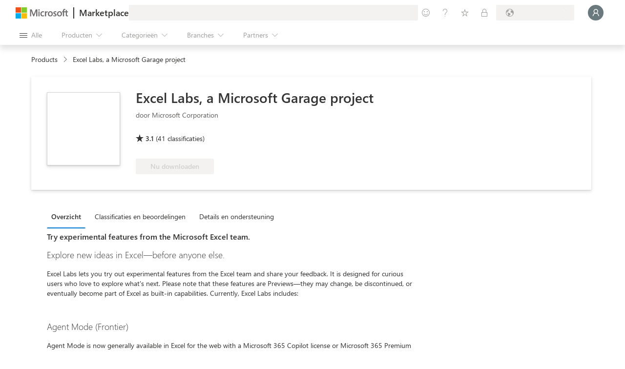

--- FILE ---
content_type: image/svg+xml
request_url: https://marketplace.microsoft.com/staticstorage/20260112.1/assets/icon-outlook_41b113850f8b088c.svg
body_size: 2501
content:
<svg width="18" height="18" viewBox="0 0 18 18" fill="none" xmlns="http://www.w3.org/2000/svg">
<g clip-path="url(#clip0)">
<path d="M15.6422 1.61719H6.57633C6.4791 1.61719 6.38282 1.63634 6.29298 1.67355C6.20315 1.71076 6.12153 1.7653 6.05278 1.83406C5.98403 1.90281 5.92949 1.98444 5.89229 2.07427C5.85508 2.1641 5.83593 2.26038 5.83594 2.35761V3.19922L10.9459 4.78125L16.3826 3.19922V2.35758C16.3826 2.16121 16.3046 1.97289 16.1657 1.83404C16.0269 1.69519 15.8385 1.61718 15.6422 1.61719Z" fill="#0364B8"/>
<path d="M17.2527 9.74094C17.33 9.49815 17.3916 9.25066 17.4373 9C17.4373 8.93833 17.4211 8.87775 17.3902 8.82436C17.3593 8.77096 17.315 8.72664 17.2616 8.69583V8.69558L17.2548 8.69175L17.2527 8.69056L11.5375 5.43467C11.5128 5.4187 11.4872 5.40413 11.4608 5.39102V5.39099C11.3516 5.33679 11.2312 5.30859 11.1093 5.30859C10.9873 5.30859 10.867 5.33679 10.7577 5.39099L10.7577 5.39102C10.7314 5.40413 10.7058 5.4187 10.6811 5.43467L4.96585 8.69056L4.96374 8.69175L4.95702 8.69558V8.69583C4.9036 8.72664 4.85923 8.77097 4.82837 8.82436C4.79752 8.87776 4.78126 8.93833 4.78125 9C4.82695 9.25065 4.88861 9.49813 4.96587 9.74092L11.0259 14.1732L17.2527 9.74094Z" fill="#0A2767"/>
<path d="M13.2181 3.19922H9.5267L8.46094 4.78125L9.5267 6.36328L13.2181 9.52734H16.3822V6.36328L13.2181 3.19922Z" fill="#28A8EA"/>
<path d="M9.52726 3.19922H5.83594V6.36328H9.52726V3.19922Z" fill="#0078D4"/>
<path d="M16.3828 3.19922H13.2188V6.36327H16.3828V3.19922Z" fill="#50D9FF"/>
<path d="M13.2188 9.52734L9.52734 6.36328H5.83594V9.52734L9.52734 12.6914L15.2395 13.6237L13.2188 9.52734Z" fill="#0364B8"/>
<path d="M13.2188 6.36328H9.52734V9.52734H13.2188V6.36328Z" fill="#0078D4"/>
<path d="M9.52723 9.52734H5.83594V12.6914H9.52723V9.52734Z" fill="#064A8C"/>
<path d="M16.3828 9.52734H13.2188V12.6914H16.3828V9.52734Z" fill="#0078D4"/>
<path opacity="0.5" d="M11.2115 13.8608L4.99219 9.3254L5.25277 8.86705C5.25277 8.86705 10.9191 12.0945 11.0056 12.1429C11.0411 12.1571 11.0791 12.1638 11.1172 12.1627C11.1554 12.1616 11.193 12.1527 11.2275 12.1364C11.3084 12.0908 16.9927 8.85107 16.9927 8.85107L17.2543 9.30941L11.2115 13.8608Z" fill="#0A2767"/>
<path d="M17.2599 9.30413V9.30439L17.2529 9.30838L17.2511 9.30938L11.5358 12.5653C11.4223 12.6386 11.2918 12.6815 11.157 12.6899C11.0221 12.6983 10.8874 12.672 10.7656 12.6134L12.7562 15.2822L17.1089 16.2299L17.1087 16.2322C17.21 16.1589 17.2925 16.0627 17.3493 15.9514C17.4062 15.84 17.4357 15.7168 17.4357 15.5918V9C17.4356 9.06166 17.4194 9.12223 17.3885 9.17562C17.3577 9.22901 17.3133 9.27333 17.2599 9.30413Z" fill="#1490DF"/>
<path opacity="0.05" d="M17.4357 15.5916V15.2024L12.1712 12.2031L11.5358 12.5651C11.4223 12.6384 11.2918 12.6813 11.157 12.6897C11.0221 12.6981 10.8874 12.6718 10.7656 12.6132L12.7562 15.2821L17.1089 16.2297L17.1087 16.232C17.21 16.1588 17.2925 16.0625 17.3493 15.9512C17.4061 15.8398 17.4357 15.7166 17.4357 15.5916Z" fill="black"/>
<path opacity="0.1" d="M17.4093 15.7941L11.6386 12.5068L11.5358 12.5654C11.4223 12.6387 11.2918 12.6816 11.157 12.69C11.0221 12.6984 10.8874 12.6721 10.7656 12.6135L12.7562 15.2823L17.1089 16.2299L17.1087 16.2323C17.2564 16.1252 17.3626 15.9704 17.4093 15.7941Z" fill="black"/>
<path d="M4.96583 9.31113V9.30586H4.96056L4.94474 9.29531C4.89435 9.26435 4.85282 9.22089 4.82418 9.16915C4.79554 9.11741 4.78075 9.05914 4.78126 9V15.5918C4.78112 15.6957 4.80149 15.7986 4.84119 15.8947C4.8809 15.9907 4.93916 16.078 5.01264 16.1514C5.08612 16.2249 5.17337 16.2832 5.26941 16.3229C5.36544 16.3626 5.46836 16.383 5.57228 16.3828H16.6465C16.7124 16.3822 16.7779 16.3733 16.8416 16.3564C16.8747 16.3507 16.9067 16.34 16.9365 16.3248C16.9477 16.3237 16.9586 16.3201 16.9682 16.3143C17.0113 16.2966 17.0521 16.2736 17.0895 16.2457C17.1 16.2404 17.1053 16.2404 17.1106 16.2299L4.96583 9.31113Z" fill="#28A8EA"/>
<path opacity="0.1" d="M10.0547 13.5703V4.95702C10.0541 4.77071 9.97988 4.59218 9.84813 4.46044C9.71638 4.3287 9.53786 4.25445 9.35154 4.25391H5.85235V6.36328H5.85239V8.18578L4.966 8.69076L4.96389 8.69195L4.95714 8.69578V8.69603C4.90371 8.72683 4.85933 8.77116 4.82848 8.82456C4.79762 8.87795 4.78137 8.93853 4.78136 9.0002L4.78146 9.00242L4.78125 9.00053V14.2734H9.35154C9.53786 14.2729 9.71639 14.1986 9.84813 14.0669C9.97988 13.9351 10.0541 13.7566 10.0547 13.5703Z" fill="black"/>
<path opacity="0.2" d="M9.52734 14.0976V5.48436C9.52679 5.29805 9.45253 5.11953 9.32079 4.98778C9.18904 4.85604 9.01051 4.78179 8.8242 4.78125H5.85235V6.36328H5.85239V8.18578L4.966 8.69076L4.96389 8.69195L4.95714 8.69578V8.69603C4.90371 8.72683 4.85933 8.77116 4.82848 8.82456C4.79762 8.87795 4.78137 8.93853 4.78136 9.0002L4.78146 9.00242L4.78125 9.00053V14.8008H8.8242C9.01052 14.8002 9.18904 14.726 9.32079 14.5942C9.45254 14.4625 9.52679 14.284 9.52734 14.0976Z" fill="black"/>
<path opacity="0.2" d="M9.52734 13.0429V5.48436C9.52679 5.29805 9.45253 5.11953 9.32079 4.98778C9.18904 4.85604 9.01051 4.78179 8.8242 4.78125H5.85235V6.36328H5.85239V8.18578L4.966 8.69076L4.96389 8.69195L4.95714 8.69578V8.69603C4.90371 8.72683 4.85933 8.77116 4.82848 8.82456C4.79762 8.87795 4.78137 8.93853 4.78136 9.0002L4.78146 9.00242L4.78125 9.00053V13.7461H8.8242C9.01052 13.7455 9.18904 13.6713 9.32079 13.5395C9.45254 13.4078 9.52679 13.2293 9.52734 13.0429Z" fill="black"/>
<path opacity="0.2" d="M9 13.0429V5.48436C8.99945 5.29805 8.92519 5.11953 8.79344 4.98778C8.6617 4.85604 8.48317 4.78179 8.29686 4.78125H5.85235V6.36328H5.85239V8.18578L4.966 8.69076L4.96389 8.69195L4.95714 8.69578V8.69603C4.90371 8.72683 4.85933 8.77116 4.82848 8.82456C4.79762 8.87795 4.78137 8.93853 4.78136 9.0002L4.78146 9.00242L4.78125 9.00053V13.7461H8.29686C8.48317 13.7455 8.6617 13.6713 8.79345 13.5395C8.92519 13.4078 8.99945 13.2293 9 13.0429Z" fill="black"/>
<path d="M1.26562 4.78125H8.2968C8.48328 4.78125 8.66212 4.85533 8.79398 4.98719C8.92584 5.11905 8.99992 5.29789 8.99992 5.48437V12.5156C8.99992 12.608 8.98174 12.6994 8.9464 12.7847C8.91107 12.87 8.85927 12.9475 8.79398 13.0128C8.72869 13.0781 8.65118 13.1299 8.56587 13.1652C8.48057 13.2006 8.38913 13.2188 8.2968 13.2188H1.26562C1.17328 13.2188 1.08185 13.2006 0.996545 13.1652C0.911239 13.1299 0.833727 13.0781 0.768437 13.0128C0.703146 12.9475 0.651355 12.87 0.61602 12.7847C0.580685 12.6994 0.562499 12.608 0.5625 12.5156V5.48437C0.5625 5.29789 0.636579 5.11905 0.76844 4.98719C0.900301 4.85533 1.07914 4.78125 1.26562 4.78125Z" fill="#0078D4"/>
<path d="M2.60251 7.66487C2.7893 7.26683 3.09083 6.93371 3.46836 6.70832C3.88659 6.4689 4.36278 6.34954 4.84449 6.36339C5.2908 6.35367 5.73118 6.46684 6.1175 6.69053C6.48106 6.90703 6.77385 7.22454 6.96024 7.60442C7.16316 8.02295 7.26429 8.48351 7.25538 8.94856C7.26529 9.43466 7.16116 9.91632 6.95135 10.3549C6.76082 10.7482 6.45917 11.0771 6.08371 11.3008C5.68239 11.5315 5.22549 11.6477 4.76271 11.6368C4.30682 11.6477 3.85668 11.5333 3.46126 11.3061C3.09474 11.0892 2.79846 10.7713 2.60784 10.3905C2.40353 9.978 2.3011 9.52256 2.30914 9.06233C2.30019 8.58034 2.40049 8.10257 2.60251 7.66487ZM3.52526 9.91044C3.62493 10.162 3.79383 10.3803 4.01241 10.5398C4.23505 10.6956 4.50173 10.776 4.77337 10.7692C5.06268 10.7805 5.34784 10.6975 5.5859 10.5327C5.80189 10.3731 5.96633 10.1537 6.05883 9.90153C6.16271 9.62052 6.21394 9.32279 6.20995 9.02322C6.21321 8.72098 6.16511 8.42037 6.06772 8.13423C5.98173 7.87661 5.82304 7.64938 5.61079 7.47994C5.3789 7.30688 5.09447 7.21898 4.80538 7.23104C4.52791 7.22394 4.25531 7.30485 4.02664 7.46217C3.80383 7.62222 3.63117 7.84237 3.52883 8.0969C3.30248 8.68 3.30121 9.32646 3.52527 9.91044H3.52526Z" fill="white"/>
</g>
<defs>
<clipPath id="clip0">
<rect width="16.875" height="16.875" fill="white" transform="translate(0.5625 0.5625)"/>
</clipPath>
</defs>
</svg>
